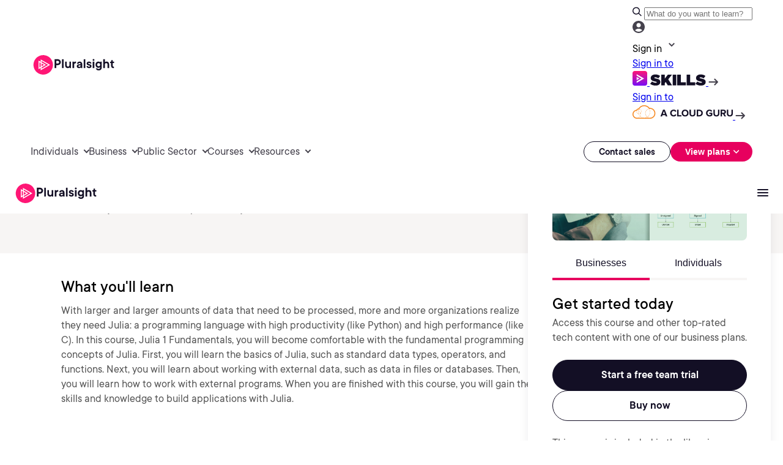

--- FILE ---
content_type: application/javascript;charset=utf-8
request_url: https://www.pluralsight.com/etc.clientlibs/ps/components/organisms/page--course-detail/course-hero/clientlibs.lc-28f2fa026ce5451dc570f1f4a13aa76a-lc.min.js
body_size: -60
content:
var $jscomp=$jscomp||{};$jscomp.scope={};$jscomp.createTemplateTagFirstArg=function(d){return d.raw=d};$jscomp.createTemplateTagFirstArgWithRaw=function(d,b){d.raw=b;return d};
document.addEventListener("DOMContentLoaded",function(){function d(b,e){function f(c){c=c.currentTarget;var n=c.dataset.tab+"-tab",h=c.innerText.trim();a.forEach(function(g){return g.classList.remove("active")});k.forEach(function(g){return g.classList.remove("active")});c.classList.add("active");l&&(l.style.display="Individuals"===h?"contents":"none");m&&(m.style.display="Businesses"===h?"contents":"none");(c=document.getElementById(n))&&c.classList.add("active")}var a=document.querySelectorAll(b),
k=document.querySelectorAll(e),m=document.getElementById("btnBus"),l=document.getElementById("btnInd");0!==a.length&&0!==k.length&&(a.forEach(function(c){c.addEventListener("click",f)}),0<a.length&&a[0].click())}(function(){function b(){f.classList.toggle("is-collapsed",window.scrollY>a)}var e=document.querySelector(".course-detail-hero-container"),f=document.body;if(e){var a=e.offsetHeight;window.addEventListener("scroll",b);b()}})();d(".tab-button",".tab-content");d(".tab-button-m",".tab-content-m");
(function(){var b=document.querySelector(".sticky-footer"),e=document.getElementById("mobileTabs");if(b&&e){var f=function(){var a=0>e.getBoundingClientRect().bottom;b.classList.toggle("is-sticky",a);document.body.classList.toggle("has-sticky-footer",a)};window.addEventListener("scroll",f);f()}})()});